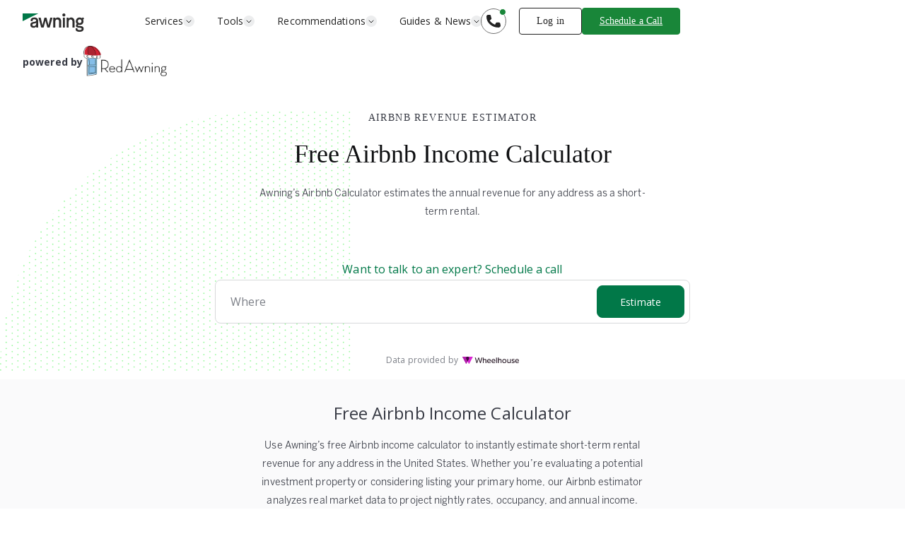

--- FILE ---
content_type: text/html; charset=utf-8
request_url: https://www.google.com/recaptcha/enterprise/anchor?ar=1&k=6LdGZJsoAAAAAIwMJHRwqiAHA6A_6ZP6bTYpbgSX&co=aHR0cHM6Ly9hd25pbmcuY29tOjQ0Mw..&hl=en&v=PoyoqOPhxBO7pBk68S4YbpHZ&size=invisible&badge=inline&anchor-ms=20000&execute-ms=30000&cb=cpkfn6dlu993
body_size: 48663
content:
<!DOCTYPE HTML><html dir="ltr" lang="en"><head><meta http-equiv="Content-Type" content="text/html; charset=UTF-8">
<meta http-equiv="X-UA-Compatible" content="IE=edge">
<title>reCAPTCHA</title>
<style type="text/css">
/* cyrillic-ext */
@font-face {
  font-family: 'Roboto';
  font-style: normal;
  font-weight: 400;
  font-stretch: 100%;
  src: url(//fonts.gstatic.com/s/roboto/v48/KFO7CnqEu92Fr1ME7kSn66aGLdTylUAMa3GUBHMdazTgWw.woff2) format('woff2');
  unicode-range: U+0460-052F, U+1C80-1C8A, U+20B4, U+2DE0-2DFF, U+A640-A69F, U+FE2E-FE2F;
}
/* cyrillic */
@font-face {
  font-family: 'Roboto';
  font-style: normal;
  font-weight: 400;
  font-stretch: 100%;
  src: url(//fonts.gstatic.com/s/roboto/v48/KFO7CnqEu92Fr1ME7kSn66aGLdTylUAMa3iUBHMdazTgWw.woff2) format('woff2');
  unicode-range: U+0301, U+0400-045F, U+0490-0491, U+04B0-04B1, U+2116;
}
/* greek-ext */
@font-face {
  font-family: 'Roboto';
  font-style: normal;
  font-weight: 400;
  font-stretch: 100%;
  src: url(//fonts.gstatic.com/s/roboto/v48/KFO7CnqEu92Fr1ME7kSn66aGLdTylUAMa3CUBHMdazTgWw.woff2) format('woff2');
  unicode-range: U+1F00-1FFF;
}
/* greek */
@font-face {
  font-family: 'Roboto';
  font-style: normal;
  font-weight: 400;
  font-stretch: 100%;
  src: url(//fonts.gstatic.com/s/roboto/v48/KFO7CnqEu92Fr1ME7kSn66aGLdTylUAMa3-UBHMdazTgWw.woff2) format('woff2');
  unicode-range: U+0370-0377, U+037A-037F, U+0384-038A, U+038C, U+038E-03A1, U+03A3-03FF;
}
/* math */
@font-face {
  font-family: 'Roboto';
  font-style: normal;
  font-weight: 400;
  font-stretch: 100%;
  src: url(//fonts.gstatic.com/s/roboto/v48/KFO7CnqEu92Fr1ME7kSn66aGLdTylUAMawCUBHMdazTgWw.woff2) format('woff2');
  unicode-range: U+0302-0303, U+0305, U+0307-0308, U+0310, U+0312, U+0315, U+031A, U+0326-0327, U+032C, U+032F-0330, U+0332-0333, U+0338, U+033A, U+0346, U+034D, U+0391-03A1, U+03A3-03A9, U+03B1-03C9, U+03D1, U+03D5-03D6, U+03F0-03F1, U+03F4-03F5, U+2016-2017, U+2034-2038, U+203C, U+2040, U+2043, U+2047, U+2050, U+2057, U+205F, U+2070-2071, U+2074-208E, U+2090-209C, U+20D0-20DC, U+20E1, U+20E5-20EF, U+2100-2112, U+2114-2115, U+2117-2121, U+2123-214F, U+2190, U+2192, U+2194-21AE, U+21B0-21E5, U+21F1-21F2, U+21F4-2211, U+2213-2214, U+2216-22FF, U+2308-230B, U+2310, U+2319, U+231C-2321, U+2336-237A, U+237C, U+2395, U+239B-23B7, U+23D0, U+23DC-23E1, U+2474-2475, U+25AF, U+25B3, U+25B7, U+25BD, U+25C1, U+25CA, U+25CC, U+25FB, U+266D-266F, U+27C0-27FF, U+2900-2AFF, U+2B0E-2B11, U+2B30-2B4C, U+2BFE, U+3030, U+FF5B, U+FF5D, U+1D400-1D7FF, U+1EE00-1EEFF;
}
/* symbols */
@font-face {
  font-family: 'Roboto';
  font-style: normal;
  font-weight: 400;
  font-stretch: 100%;
  src: url(//fonts.gstatic.com/s/roboto/v48/KFO7CnqEu92Fr1ME7kSn66aGLdTylUAMaxKUBHMdazTgWw.woff2) format('woff2');
  unicode-range: U+0001-000C, U+000E-001F, U+007F-009F, U+20DD-20E0, U+20E2-20E4, U+2150-218F, U+2190, U+2192, U+2194-2199, U+21AF, U+21E6-21F0, U+21F3, U+2218-2219, U+2299, U+22C4-22C6, U+2300-243F, U+2440-244A, U+2460-24FF, U+25A0-27BF, U+2800-28FF, U+2921-2922, U+2981, U+29BF, U+29EB, U+2B00-2BFF, U+4DC0-4DFF, U+FFF9-FFFB, U+10140-1018E, U+10190-1019C, U+101A0, U+101D0-101FD, U+102E0-102FB, U+10E60-10E7E, U+1D2C0-1D2D3, U+1D2E0-1D37F, U+1F000-1F0FF, U+1F100-1F1AD, U+1F1E6-1F1FF, U+1F30D-1F30F, U+1F315, U+1F31C, U+1F31E, U+1F320-1F32C, U+1F336, U+1F378, U+1F37D, U+1F382, U+1F393-1F39F, U+1F3A7-1F3A8, U+1F3AC-1F3AF, U+1F3C2, U+1F3C4-1F3C6, U+1F3CA-1F3CE, U+1F3D4-1F3E0, U+1F3ED, U+1F3F1-1F3F3, U+1F3F5-1F3F7, U+1F408, U+1F415, U+1F41F, U+1F426, U+1F43F, U+1F441-1F442, U+1F444, U+1F446-1F449, U+1F44C-1F44E, U+1F453, U+1F46A, U+1F47D, U+1F4A3, U+1F4B0, U+1F4B3, U+1F4B9, U+1F4BB, U+1F4BF, U+1F4C8-1F4CB, U+1F4D6, U+1F4DA, U+1F4DF, U+1F4E3-1F4E6, U+1F4EA-1F4ED, U+1F4F7, U+1F4F9-1F4FB, U+1F4FD-1F4FE, U+1F503, U+1F507-1F50B, U+1F50D, U+1F512-1F513, U+1F53E-1F54A, U+1F54F-1F5FA, U+1F610, U+1F650-1F67F, U+1F687, U+1F68D, U+1F691, U+1F694, U+1F698, U+1F6AD, U+1F6B2, U+1F6B9-1F6BA, U+1F6BC, U+1F6C6-1F6CF, U+1F6D3-1F6D7, U+1F6E0-1F6EA, U+1F6F0-1F6F3, U+1F6F7-1F6FC, U+1F700-1F7FF, U+1F800-1F80B, U+1F810-1F847, U+1F850-1F859, U+1F860-1F887, U+1F890-1F8AD, U+1F8B0-1F8BB, U+1F8C0-1F8C1, U+1F900-1F90B, U+1F93B, U+1F946, U+1F984, U+1F996, U+1F9E9, U+1FA00-1FA6F, U+1FA70-1FA7C, U+1FA80-1FA89, U+1FA8F-1FAC6, U+1FACE-1FADC, U+1FADF-1FAE9, U+1FAF0-1FAF8, U+1FB00-1FBFF;
}
/* vietnamese */
@font-face {
  font-family: 'Roboto';
  font-style: normal;
  font-weight: 400;
  font-stretch: 100%;
  src: url(//fonts.gstatic.com/s/roboto/v48/KFO7CnqEu92Fr1ME7kSn66aGLdTylUAMa3OUBHMdazTgWw.woff2) format('woff2');
  unicode-range: U+0102-0103, U+0110-0111, U+0128-0129, U+0168-0169, U+01A0-01A1, U+01AF-01B0, U+0300-0301, U+0303-0304, U+0308-0309, U+0323, U+0329, U+1EA0-1EF9, U+20AB;
}
/* latin-ext */
@font-face {
  font-family: 'Roboto';
  font-style: normal;
  font-weight: 400;
  font-stretch: 100%;
  src: url(//fonts.gstatic.com/s/roboto/v48/KFO7CnqEu92Fr1ME7kSn66aGLdTylUAMa3KUBHMdazTgWw.woff2) format('woff2');
  unicode-range: U+0100-02BA, U+02BD-02C5, U+02C7-02CC, U+02CE-02D7, U+02DD-02FF, U+0304, U+0308, U+0329, U+1D00-1DBF, U+1E00-1E9F, U+1EF2-1EFF, U+2020, U+20A0-20AB, U+20AD-20C0, U+2113, U+2C60-2C7F, U+A720-A7FF;
}
/* latin */
@font-face {
  font-family: 'Roboto';
  font-style: normal;
  font-weight: 400;
  font-stretch: 100%;
  src: url(//fonts.gstatic.com/s/roboto/v48/KFO7CnqEu92Fr1ME7kSn66aGLdTylUAMa3yUBHMdazQ.woff2) format('woff2');
  unicode-range: U+0000-00FF, U+0131, U+0152-0153, U+02BB-02BC, U+02C6, U+02DA, U+02DC, U+0304, U+0308, U+0329, U+2000-206F, U+20AC, U+2122, U+2191, U+2193, U+2212, U+2215, U+FEFF, U+FFFD;
}
/* cyrillic-ext */
@font-face {
  font-family: 'Roboto';
  font-style: normal;
  font-weight: 500;
  font-stretch: 100%;
  src: url(//fonts.gstatic.com/s/roboto/v48/KFO7CnqEu92Fr1ME7kSn66aGLdTylUAMa3GUBHMdazTgWw.woff2) format('woff2');
  unicode-range: U+0460-052F, U+1C80-1C8A, U+20B4, U+2DE0-2DFF, U+A640-A69F, U+FE2E-FE2F;
}
/* cyrillic */
@font-face {
  font-family: 'Roboto';
  font-style: normal;
  font-weight: 500;
  font-stretch: 100%;
  src: url(//fonts.gstatic.com/s/roboto/v48/KFO7CnqEu92Fr1ME7kSn66aGLdTylUAMa3iUBHMdazTgWw.woff2) format('woff2');
  unicode-range: U+0301, U+0400-045F, U+0490-0491, U+04B0-04B1, U+2116;
}
/* greek-ext */
@font-face {
  font-family: 'Roboto';
  font-style: normal;
  font-weight: 500;
  font-stretch: 100%;
  src: url(//fonts.gstatic.com/s/roboto/v48/KFO7CnqEu92Fr1ME7kSn66aGLdTylUAMa3CUBHMdazTgWw.woff2) format('woff2');
  unicode-range: U+1F00-1FFF;
}
/* greek */
@font-face {
  font-family: 'Roboto';
  font-style: normal;
  font-weight: 500;
  font-stretch: 100%;
  src: url(//fonts.gstatic.com/s/roboto/v48/KFO7CnqEu92Fr1ME7kSn66aGLdTylUAMa3-UBHMdazTgWw.woff2) format('woff2');
  unicode-range: U+0370-0377, U+037A-037F, U+0384-038A, U+038C, U+038E-03A1, U+03A3-03FF;
}
/* math */
@font-face {
  font-family: 'Roboto';
  font-style: normal;
  font-weight: 500;
  font-stretch: 100%;
  src: url(//fonts.gstatic.com/s/roboto/v48/KFO7CnqEu92Fr1ME7kSn66aGLdTylUAMawCUBHMdazTgWw.woff2) format('woff2');
  unicode-range: U+0302-0303, U+0305, U+0307-0308, U+0310, U+0312, U+0315, U+031A, U+0326-0327, U+032C, U+032F-0330, U+0332-0333, U+0338, U+033A, U+0346, U+034D, U+0391-03A1, U+03A3-03A9, U+03B1-03C9, U+03D1, U+03D5-03D6, U+03F0-03F1, U+03F4-03F5, U+2016-2017, U+2034-2038, U+203C, U+2040, U+2043, U+2047, U+2050, U+2057, U+205F, U+2070-2071, U+2074-208E, U+2090-209C, U+20D0-20DC, U+20E1, U+20E5-20EF, U+2100-2112, U+2114-2115, U+2117-2121, U+2123-214F, U+2190, U+2192, U+2194-21AE, U+21B0-21E5, U+21F1-21F2, U+21F4-2211, U+2213-2214, U+2216-22FF, U+2308-230B, U+2310, U+2319, U+231C-2321, U+2336-237A, U+237C, U+2395, U+239B-23B7, U+23D0, U+23DC-23E1, U+2474-2475, U+25AF, U+25B3, U+25B7, U+25BD, U+25C1, U+25CA, U+25CC, U+25FB, U+266D-266F, U+27C0-27FF, U+2900-2AFF, U+2B0E-2B11, U+2B30-2B4C, U+2BFE, U+3030, U+FF5B, U+FF5D, U+1D400-1D7FF, U+1EE00-1EEFF;
}
/* symbols */
@font-face {
  font-family: 'Roboto';
  font-style: normal;
  font-weight: 500;
  font-stretch: 100%;
  src: url(//fonts.gstatic.com/s/roboto/v48/KFO7CnqEu92Fr1ME7kSn66aGLdTylUAMaxKUBHMdazTgWw.woff2) format('woff2');
  unicode-range: U+0001-000C, U+000E-001F, U+007F-009F, U+20DD-20E0, U+20E2-20E4, U+2150-218F, U+2190, U+2192, U+2194-2199, U+21AF, U+21E6-21F0, U+21F3, U+2218-2219, U+2299, U+22C4-22C6, U+2300-243F, U+2440-244A, U+2460-24FF, U+25A0-27BF, U+2800-28FF, U+2921-2922, U+2981, U+29BF, U+29EB, U+2B00-2BFF, U+4DC0-4DFF, U+FFF9-FFFB, U+10140-1018E, U+10190-1019C, U+101A0, U+101D0-101FD, U+102E0-102FB, U+10E60-10E7E, U+1D2C0-1D2D3, U+1D2E0-1D37F, U+1F000-1F0FF, U+1F100-1F1AD, U+1F1E6-1F1FF, U+1F30D-1F30F, U+1F315, U+1F31C, U+1F31E, U+1F320-1F32C, U+1F336, U+1F378, U+1F37D, U+1F382, U+1F393-1F39F, U+1F3A7-1F3A8, U+1F3AC-1F3AF, U+1F3C2, U+1F3C4-1F3C6, U+1F3CA-1F3CE, U+1F3D4-1F3E0, U+1F3ED, U+1F3F1-1F3F3, U+1F3F5-1F3F7, U+1F408, U+1F415, U+1F41F, U+1F426, U+1F43F, U+1F441-1F442, U+1F444, U+1F446-1F449, U+1F44C-1F44E, U+1F453, U+1F46A, U+1F47D, U+1F4A3, U+1F4B0, U+1F4B3, U+1F4B9, U+1F4BB, U+1F4BF, U+1F4C8-1F4CB, U+1F4D6, U+1F4DA, U+1F4DF, U+1F4E3-1F4E6, U+1F4EA-1F4ED, U+1F4F7, U+1F4F9-1F4FB, U+1F4FD-1F4FE, U+1F503, U+1F507-1F50B, U+1F50D, U+1F512-1F513, U+1F53E-1F54A, U+1F54F-1F5FA, U+1F610, U+1F650-1F67F, U+1F687, U+1F68D, U+1F691, U+1F694, U+1F698, U+1F6AD, U+1F6B2, U+1F6B9-1F6BA, U+1F6BC, U+1F6C6-1F6CF, U+1F6D3-1F6D7, U+1F6E0-1F6EA, U+1F6F0-1F6F3, U+1F6F7-1F6FC, U+1F700-1F7FF, U+1F800-1F80B, U+1F810-1F847, U+1F850-1F859, U+1F860-1F887, U+1F890-1F8AD, U+1F8B0-1F8BB, U+1F8C0-1F8C1, U+1F900-1F90B, U+1F93B, U+1F946, U+1F984, U+1F996, U+1F9E9, U+1FA00-1FA6F, U+1FA70-1FA7C, U+1FA80-1FA89, U+1FA8F-1FAC6, U+1FACE-1FADC, U+1FADF-1FAE9, U+1FAF0-1FAF8, U+1FB00-1FBFF;
}
/* vietnamese */
@font-face {
  font-family: 'Roboto';
  font-style: normal;
  font-weight: 500;
  font-stretch: 100%;
  src: url(//fonts.gstatic.com/s/roboto/v48/KFO7CnqEu92Fr1ME7kSn66aGLdTylUAMa3OUBHMdazTgWw.woff2) format('woff2');
  unicode-range: U+0102-0103, U+0110-0111, U+0128-0129, U+0168-0169, U+01A0-01A1, U+01AF-01B0, U+0300-0301, U+0303-0304, U+0308-0309, U+0323, U+0329, U+1EA0-1EF9, U+20AB;
}
/* latin-ext */
@font-face {
  font-family: 'Roboto';
  font-style: normal;
  font-weight: 500;
  font-stretch: 100%;
  src: url(//fonts.gstatic.com/s/roboto/v48/KFO7CnqEu92Fr1ME7kSn66aGLdTylUAMa3KUBHMdazTgWw.woff2) format('woff2');
  unicode-range: U+0100-02BA, U+02BD-02C5, U+02C7-02CC, U+02CE-02D7, U+02DD-02FF, U+0304, U+0308, U+0329, U+1D00-1DBF, U+1E00-1E9F, U+1EF2-1EFF, U+2020, U+20A0-20AB, U+20AD-20C0, U+2113, U+2C60-2C7F, U+A720-A7FF;
}
/* latin */
@font-face {
  font-family: 'Roboto';
  font-style: normal;
  font-weight: 500;
  font-stretch: 100%;
  src: url(//fonts.gstatic.com/s/roboto/v48/KFO7CnqEu92Fr1ME7kSn66aGLdTylUAMa3yUBHMdazQ.woff2) format('woff2');
  unicode-range: U+0000-00FF, U+0131, U+0152-0153, U+02BB-02BC, U+02C6, U+02DA, U+02DC, U+0304, U+0308, U+0329, U+2000-206F, U+20AC, U+2122, U+2191, U+2193, U+2212, U+2215, U+FEFF, U+FFFD;
}
/* cyrillic-ext */
@font-face {
  font-family: 'Roboto';
  font-style: normal;
  font-weight: 900;
  font-stretch: 100%;
  src: url(//fonts.gstatic.com/s/roboto/v48/KFO7CnqEu92Fr1ME7kSn66aGLdTylUAMa3GUBHMdazTgWw.woff2) format('woff2');
  unicode-range: U+0460-052F, U+1C80-1C8A, U+20B4, U+2DE0-2DFF, U+A640-A69F, U+FE2E-FE2F;
}
/* cyrillic */
@font-face {
  font-family: 'Roboto';
  font-style: normal;
  font-weight: 900;
  font-stretch: 100%;
  src: url(//fonts.gstatic.com/s/roboto/v48/KFO7CnqEu92Fr1ME7kSn66aGLdTylUAMa3iUBHMdazTgWw.woff2) format('woff2');
  unicode-range: U+0301, U+0400-045F, U+0490-0491, U+04B0-04B1, U+2116;
}
/* greek-ext */
@font-face {
  font-family: 'Roboto';
  font-style: normal;
  font-weight: 900;
  font-stretch: 100%;
  src: url(//fonts.gstatic.com/s/roboto/v48/KFO7CnqEu92Fr1ME7kSn66aGLdTylUAMa3CUBHMdazTgWw.woff2) format('woff2');
  unicode-range: U+1F00-1FFF;
}
/* greek */
@font-face {
  font-family: 'Roboto';
  font-style: normal;
  font-weight: 900;
  font-stretch: 100%;
  src: url(//fonts.gstatic.com/s/roboto/v48/KFO7CnqEu92Fr1ME7kSn66aGLdTylUAMa3-UBHMdazTgWw.woff2) format('woff2');
  unicode-range: U+0370-0377, U+037A-037F, U+0384-038A, U+038C, U+038E-03A1, U+03A3-03FF;
}
/* math */
@font-face {
  font-family: 'Roboto';
  font-style: normal;
  font-weight: 900;
  font-stretch: 100%;
  src: url(//fonts.gstatic.com/s/roboto/v48/KFO7CnqEu92Fr1ME7kSn66aGLdTylUAMawCUBHMdazTgWw.woff2) format('woff2');
  unicode-range: U+0302-0303, U+0305, U+0307-0308, U+0310, U+0312, U+0315, U+031A, U+0326-0327, U+032C, U+032F-0330, U+0332-0333, U+0338, U+033A, U+0346, U+034D, U+0391-03A1, U+03A3-03A9, U+03B1-03C9, U+03D1, U+03D5-03D6, U+03F0-03F1, U+03F4-03F5, U+2016-2017, U+2034-2038, U+203C, U+2040, U+2043, U+2047, U+2050, U+2057, U+205F, U+2070-2071, U+2074-208E, U+2090-209C, U+20D0-20DC, U+20E1, U+20E5-20EF, U+2100-2112, U+2114-2115, U+2117-2121, U+2123-214F, U+2190, U+2192, U+2194-21AE, U+21B0-21E5, U+21F1-21F2, U+21F4-2211, U+2213-2214, U+2216-22FF, U+2308-230B, U+2310, U+2319, U+231C-2321, U+2336-237A, U+237C, U+2395, U+239B-23B7, U+23D0, U+23DC-23E1, U+2474-2475, U+25AF, U+25B3, U+25B7, U+25BD, U+25C1, U+25CA, U+25CC, U+25FB, U+266D-266F, U+27C0-27FF, U+2900-2AFF, U+2B0E-2B11, U+2B30-2B4C, U+2BFE, U+3030, U+FF5B, U+FF5D, U+1D400-1D7FF, U+1EE00-1EEFF;
}
/* symbols */
@font-face {
  font-family: 'Roboto';
  font-style: normal;
  font-weight: 900;
  font-stretch: 100%;
  src: url(//fonts.gstatic.com/s/roboto/v48/KFO7CnqEu92Fr1ME7kSn66aGLdTylUAMaxKUBHMdazTgWw.woff2) format('woff2');
  unicode-range: U+0001-000C, U+000E-001F, U+007F-009F, U+20DD-20E0, U+20E2-20E4, U+2150-218F, U+2190, U+2192, U+2194-2199, U+21AF, U+21E6-21F0, U+21F3, U+2218-2219, U+2299, U+22C4-22C6, U+2300-243F, U+2440-244A, U+2460-24FF, U+25A0-27BF, U+2800-28FF, U+2921-2922, U+2981, U+29BF, U+29EB, U+2B00-2BFF, U+4DC0-4DFF, U+FFF9-FFFB, U+10140-1018E, U+10190-1019C, U+101A0, U+101D0-101FD, U+102E0-102FB, U+10E60-10E7E, U+1D2C0-1D2D3, U+1D2E0-1D37F, U+1F000-1F0FF, U+1F100-1F1AD, U+1F1E6-1F1FF, U+1F30D-1F30F, U+1F315, U+1F31C, U+1F31E, U+1F320-1F32C, U+1F336, U+1F378, U+1F37D, U+1F382, U+1F393-1F39F, U+1F3A7-1F3A8, U+1F3AC-1F3AF, U+1F3C2, U+1F3C4-1F3C6, U+1F3CA-1F3CE, U+1F3D4-1F3E0, U+1F3ED, U+1F3F1-1F3F3, U+1F3F5-1F3F7, U+1F408, U+1F415, U+1F41F, U+1F426, U+1F43F, U+1F441-1F442, U+1F444, U+1F446-1F449, U+1F44C-1F44E, U+1F453, U+1F46A, U+1F47D, U+1F4A3, U+1F4B0, U+1F4B3, U+1F4B9, U+1F4BB, U+1F4BF, U+1F4C8-1F4CB, U+1F4D6, U+1F4DA, U+1F4DF, U+1F4E3-1F4E6, U+1F4EA-1F4ED, U+1F4F7, U+1F4F9-1F4FB, U+1F4FD-1F4FE, U+1F503, U+1F507-1F50B, U+1F50D, U+1F512-1F513, U+1F53E-1F54A, U+1F54F-1F5FA, U+1F610, U+1F650-1F67F, U+1F687, U+1F68D, U+1F691, U+1F694, U+1F698, U+1F6AD, U+1F6B2, U+1F6B9-1F6BA, U+1F6BC, U+1F6C6-1F6CF, U+1F6D3-1F6D7, U+1F6E0-1F6EA, U+1F6F0-1F6F3, U+1F6F7-1F6FC, U+1F700-1F7FF, U+1F800-1F80B, U+1F810-1F847, U+1F850-1F859, U+1F860-1F887, U+1F890-1F8AD, U+1F8B0-1F8BB, U+1F8C0-1F8C1, U+1F900-1F90B, U+1F93B, U+1F946, U+1F984, U+1F996, U+1F9E9, U+1FA00-1FA6F, U+1FA70-1FA7C, U+1FA80-1FA89, U+1FA8F-1FAC6, U+1FACE-1FADC, U+1FADF-1FAE9, U+1FAF0-1FAF8, U+1FB00-1FBFF;
}
/* vietnamese */
@font-face {
  font-family: 'Roboto';
  font-style: normal;
  font-weight: 900;
  font-stretch: 100%;
  src: url(//fonts.gstatic.com/s/roboto/v48/KFO7CnqEu92Fr1ME7kSn66aGLdTylUAMa3OUBHMdazTgWw.woff2) format('woff2');
  unicode-range: U+0102-0103, U+0110-0111, U+0128-0129, U+0168-0169, U+01A0-01A1, U+01AF-01B0, U+0300-0301, U+0303-0304, U+0308-0309, U+0323, U+0329, U+1EA0-1EF9, U+20AB;
}
/* latin-ext */
@font-face {
  font-family: 'Roboto';
  font-style: normal;
  font-weight: 900;
  font-stretch: 100%;
  src: url(//fonts.gstatic.com/s/roboto/v48/KFO7CnqEu92Fr1ME7kSn66aGLdTylUAMa3KUBHMdazTgWw.woff2) format('woff2');
  unicode-range: U+0100-02BA, U+02BD-02C5, U+02C7-02CC, U+02CE-02D7, U+02DD-02FF, U+0304, U+0308, U+0329, U+1D00-1DBF, U+1E00-1E9F, U+1EF2-1EFF, U+2020, U+20A0-20AB, U+20AD-20C0, U+2113, U+2C60-2C7F, U+A720-A7FF;
}
/* latin */
@font-face {
  font-family: 'Roboto';
  font-style: normal;
  font-weight: 900;
  font-stretch: 100%;
  src: url(//fonts.gstatic.com/s/roboto/v48/KFO7CnqEu92Fr1ME7kSn66aGLdTylUAMa3yUBHMdazQ.woff2) format('woff2');
  unicode-range: U+0000-00FF, U+0131, U+0152-0153, U+02BB-02BC, U+02C6, U+02DA, U+02DC, U+0304, U+0308, U+0329, U+2000-206F, U+20AC, U+2122, U+2191, U+2193, U+2212, U+2215, U+FEFF, U+FFFD;
}

</style>
<link rel="stylesheet" type="text/css" href="https://www.gstatic.com/recaptcha/releases/PoyoqOPhxBO7pBk68S4YbpHZ/styles__ltr.css">
<script nonce="5aP33gzChVYDCdqFlRYZYQ" type="text/javascript">window['__recaptcha_api'] = 'https://www.google.com/recaptcha/enterprise/';</script>
<script type="text/javascript" src="https://www.gstatic.com/recaptcha/releases/PoyoqOPhxBO7pBk68S4YbpHZ/recaptcha__en.js" nonce="5aP33gzChVYDCdqFlRYZYQ">
      
    </script></head>
<body><div id="rc-anchor-alert" class="rc-anchor-alert">This reCAPTCHA is for testing purposes only. Please report to the site admin if you are seeing this.</div>
<input type="hidden" id="recaptcha-token" value="[base64]">
<script type="text/javascript" nonce="5aP33gzChVYDCdqFlRYZYQ">
      recaptcha.anchor.Main.init("[\x22ainput\x22,[\x22bgdata\x22,\x22\x22,\[base64]/[base64]/[base64]/[base64]/[base64]/[base64]/[base64]/[base64]/[base64]/[base64]\\u003d\x22,\[base64]\\u003d\x22,\x22C8KAw4/Dl3/DvMOww5fDt8O3w6ZKOMOxwowjw4Auwp8NWsOKPcO8w6nDt8Ktw7vDuljCvsO0w77Dt8Kiw69nQnYZwoTCgVTDhcKmfGR2bMOJUwdpw5rDmMO4w6HDqClUwqIow4Jgwr7DpsK+CG0Fw4LDhcOBWcODw4N9JjDCrcOiBDETw6ZWXsK/wo3DhSXCgnvCm8OYEXPDvsOhw6fDtcO8dmLCtMOew4EIWmjCmcKwwqxqwoTCgGl9UHfDkgbCoMObei7Cl8KKDU9kMsONLcKZK8OLwrEYw7zCqBxpKMKADcOsD8KkD8O5VR7CgFXCrmnDtcKQLsOtOcKpw7RCXsKSe8O7wqY/wowABUobbcO/aT7Cr8K+wqTDqsK1w4rCpMOlAsKCcsOCe8OfJ8OCwqhKwoLCmhvCmnl5UU/CsMKGakHDuCI8cnzDgmcFwpUcOcKxTkDCkBB6wrElwpbCpBHDrcObw6h2w7k/w4ANXSTDr8OGwr19RUhSwp7CsTjCncOLMMOlW8OFwoLCgB16BwNcZCnChlPDnDjDpmnDhkw9UhwhZMKPFSPCikbCs3PDsMKdw5nDtMOxFcKlwqAYHsOGKMOVwqnCrnjChxhRIsKIwoQaHHVDUn4CB8OVXmTDpcO1w4c3w799wqRPLC/[base64]/[base64]/GlN+DsKlwoJYDQliCcKbZE7CqWTDqCpyU0bDvikuw5Jtwq8fOgIAZkXDksOywo5zdsOoGi5XJMKBeXxPwp0xwofDgExPRGbDvhPDn8KNMMKCwqfCoF1EecOMwopobsKNDybDhXgjPnYGAl/CsMOLw7vDg8KawprDmMOJRcKUU3AFw7TCrWtVwp8Ke8Kha1fCqcKowp/CpcOMw5DDvMOtBsKLD8OPw5bChSfCnMKiw6tcQ0pwwo7Du8OgbMOZNMK+AMK/wocFDE4laR5MaVTDogHDuH/[base64]/CocKZLMKCw4Eww6vDmMOew5hPFsOJAMK8wrDCnR1zOy/DtBbDsVrDt8KpVMOJdBEpw5ZcIVPCrsOeKcKNw6QAwp8gw5w2woXDvcKnwr7DpWE6F2rDh8OFwrPDr8ORwoLCtzUmwp8Kw5nDl0bDnsOsVcKQw4DDisKEU8KzWHU8U8O8wq/DnRHDrsOpG8KRwpNfwrgOw7zDiMOlw7nDklHDhcK/KMKcwrLDv8KqfsObwrsbwqY8wrFfLMO6w51ywqolMXTCqWHCpsOGU8OMwoXCskbChlVvLGvCvMOXw67Dn8KNw7zCscOvw5jCsRnCu1Unw5ROw4/Cr8KEwrrDu8OcwpnCiArDtsOmKlBXNSpEwrXDoj3DlcKUXMOJAMKhw7LCm8OoGMKGw7/CglrDqsONb8O2Gz3Dp184wpxywpddVMOuwrzClxclw49/[base64]/[base64]/CmMOawqV1NX/DqcKAw6wxZMKQw7AFwpQrw53CpkTCrkVJwqDDpsOHw45Mw5kzLMKER8KWw6fCtQ7DnFTDsSrCnMKuVsKuNsKaKcKMbcOnw4Ntw4bDusKtw6jCuMKFw6LDs8OTEBUlw7lcLMObKAzDssKdSHzDvWcdVsKAFMKEUcKow4J+w7IQw4dbw59OG10ieDbCtU0xwp3Do8KXdy/DkSDDqcObwop/wqrDlk3DgcOaEMKWJzwJG8KTSMKmMRfDm0/[base64]/CrMOkaVLCpAdEwpsiBMO3w4fDq2HChMKyZiXDpMKaVyPDmMKwbFbCnDXCtnMEasKPw6F9w5LDgDXCjsKIwq/DocOCQcODwqh0wq/DoMOJwr52wqTCpsKLS8O8w5MedcOJUitkw7XCtMKJwoELT1nDrGjDtHE6VHxxw5/CncK/wonCiMOtRsKqwobDv2YDHMKvwpxPwoTDnsKUJRbCo8KHw5DCoCsYwrXDmkhxwocWJ8Khw4Q8BcOaRsOKLcOQfMKUw4DDkSnCksOnTk1OP1DDg8O/[base64]/Chi7CgcOcw6wrwqvDkmHCi8KCSsOINnnDjcKNWMKfdMOTwpsqwqlOw7c4PWLCpULDmTPCiMO+UnFjKDfClDUkwqx/TQXCusKLawMBaMKpw59jw43CuWrDmsKlw4tZw7PDj8KqwpRMS8O3w5Vkw4zDn8OUdlDCsQXDkMOywplgUE3Cq8OuPQLDvcOjSsKPTCdTasKOwp/DvsKXGUDDlsOWwrsBa2fDlMOHAivCnsK/dELDmcKlwol3wrHCjkLDmwMGw6x6OcO4wrhNw5xqL8OYfVFWM3Q6VsOQQ2EcbsO1w4MISWHDmFvCiisqeQk0w67CmsKlZcKfw5p8PMKdwrUkWxbCjlTCnGxUwrpHwqfCsxPCp8KLw7zCnCPDuErCvRcUJMOxXMKfwpUCbVbDvcKyHMKSwoHCtD8vw4/DhsKZICt2wrh5TMKywoRvwo3DojTDni/CnULDqCwEw7dHDxnDuGrDrsK+wpxpKgLDg8KBeD0dwr/[base64]/JsOiZTbCgH7CscORwotMwpMEwpcXw77DmsOLw5PCunXDtU/Dl8OYdMKOPhEhbEjDhxDDgMKkEn1IaT5KKlTClWhSdm8kw6HCocK7B8KBAgE3w6PDn1XDnyzCjcO1w6vCnTAzb8Omwp8WTsKPY1fChUzChMKRwqdhwp/Dom/CgsKNTFcnw5PDu8O5b8OjMcOMwrnDn2HCmW8TUW7Cv8OHw6rDv8KOMnHDk8Oowp3CshltR2vDqsK9QcKcJy3Di8OpHcOBGHTDpsOuAcKFTjfDpcKcacKBw7kuw69Qwo7CqsOuKsKxw5A5w6RxXEnCuMOTd8KYwrLClsO8wo1Lw6HCpMONVhUfwr7DrcOawoEOw4/DkMKtwpgHwqzCriDCoCNtNDlGw58HwrfCqnXCgx/[base64]/[base64]/w5TCjW8vTAAawpDClFUEwrdBNMOkeMOSbEp8wqfDs8KdWxleOg7Cq8OcGgjCmsOIKjhCYl4Jw7l3d37DlcKYOsKpwpx5wqjDvsOBZ1XChWJ7dXJTI8KgwrzDllbCq8O/w4E5VFN9woJpMMKob8O/wo1uQVZIQMKBwrIVF3V+MBTDvhzDosOUOsONw7sww756FcOQw4Y1CcOYwoUARBLDl8K7b8Ovw4LDi8OKwonCjSrCqcOOw5BiXsOAVsOeag/CgDPDgsKzN1HDvsKLOMKLBnvDgsOPBB4ww4jDm8KCJcOZHnTCuDzDtsKVwpXDgxklfWh/wqQmwroOw7DCv17Cp8Kyw6HDmRYqLwE3wrtaDQUSfSrCksOzF8K0HkcwQyPDpsOQZV/DtcKNU0zDhsO2IcKzwqsawrlAdjvCvsKqwpPCksOTwqPDgMKww7XChsOwwoPCmMOEasOOYwLDpGzCksOCZcOnwrAPfShNLwfDkSMTXmvCrzMAw61iU0lVNcOewozDocOhwpLChGvDpl/ChXt6ScOMecKqw5pJPWHCplhew5lywp3CrD91w7vCizHDoVkuQj7DhTDDjTRawoYub8KdLsKCC2nDicOlwrjCrcKiwonDgcOUB8KfQMOZwrM9w47Dp8KJw5Euwr7DncK/MFfCk08vwoHDmSHCoU3CtcO3wrZrwpLDoXLCiFobd8OIw6fDhcOINhvDjcOAwrszwovCjjnCtMKHdMOJwoDDtMKawrcXIsOLPcOGw5HDnh/Ct8OUwq3CglXDm3ImJ8O5W8K8QcK9w4oYwoXDpw8RT8O0w6HCimk4M8OswoTDocKaDsKYw5rDvsOgw7tyIFt5wpFNLMKVw4TCuDE1wrLClGXClAfCvMKawpIMdcKQwrxQND1iw5/DjFViVHc/Y8KUG8OzKRXClVLDpigWXTZXw67CtiNKNcKlD8K2cR7DkQl9bMKpw7VmYMK1wqNweMKwwrHDiUghWE1HIjhHPcKsw6rCsMKge8Ovw5xYw4bDvyLCgXIOw6HCgHTDjcKrw50mw7LDpBbDphF5wqsawrfDkCJ3w4c+w7HCnH/DtwtYMiR6cT0zwqzDl8OJM8K7fWM8YcOYwp/Di8OHw63CscKDwoshOXnDojwCw60pR8OPwofDpEzDmcKcw6gOw5TCr8O0eB3Co8KQw4PDoiMESG/DjsOLwrx/[base64]/DpMKFwoRDaMO5w45qbsKDw6kAwqUEK8KAQzjDomHCrcO/YyoXwosrFQPDhjBQwrHDjsOVT8KyH8OCIMKAwpHCtcOdwr0GwoZLYV/Dh0RhZF1gw4U8fcKuwo0pwpfDrhREe8OpM3hkGsOpwp/DmDtgwp1tBVPDrjbCvy/[base64]/[base64]/Cm8K5wotCfRJhwoo7NUTDoj/[base64]/wrTCpcOzw5LDnMO6PsOfHg0lwp9jI0zDt8O9wpJRwp/DpFXDtzTDksKMKcK+w68nw7ELa1LCpRzDoCdqLBTCnELCpcKECSrCjlBsw7LDgMOUw5jCjDZ8wr9EUxLCuzEEw5jDt8OkX8OUWQJuNE/ClHjCrcOvw7rCksOMwqnDoMKMwpRiw43DocOOGB1hwqEUw6fDpHrDiMOgwpEhTcORw65yKcK5w7kSw4wLI3nDjcKnH8OnX8O7w6TDrMOYwostZVEDwrXCv2dGQmLCgsOoJwkywr/DqcKFwoYwY8OQNEVnE8KPDsOjwqHChcK/HMKBworDqsKyZ8KrPcOzZAVqw4IvSRQ3eMOKJ3pxewLCtMOkw4MqaHZbIsKow5rCozEcaDh7BsKSw73Dh8Oxw63DuMKfCMOgw63DoMKXSlrCjsODw6jCtcKNwo1MU8OIwpnCpk3DpSLDnsOwwqrDgHvDhVkeJ3Y/w4EbcsOsBcKgw61Iw6ATwpnDlMOBw74Dw5LDik8rw7BIcsKyIGjDlQZqwrtEwq5pFETDmC9lwp4/RcOfwqgrP8O3wpolw5h9V8KEW1AaGsKRAsK+S0Yxw7ZwZmHDhcOKCsK/w4XDsC/[base64]/AhMyQcKIF8O2bMKnMcOsChAqI0QyZ8KJOxs3RiLDpAxJwp5DSyVbW8K3aXrCpxF3w61swr5xL3BPw67Ck8KvRkxdwpd0w78yw5fDux/DhFTDqsKgVgTClUfCh8OgB8KIw4kOOsKFCxzCnsK8w7LDnAHDmmLDsSAyw6DCkAHDjsOvesOJcBN9A1nCicKSwrhIw5B/[base64]/DmMKOwr/CmiTCtcOVGTvDmEzCtjTDngXCocKdHcOCPcKRwpbCnsKyPB7ClMOIwqMeSH/DlsO/[base64]/ClDx1ScOiw5zDp8O/wqcnwpTDpVLCl8OcG8KOGlhrL0DCmMKxw4LDt8Ofw5jDsBrDpjMKwp9FAcOiwpnDpDPCm8KSYMKefhrDsMOGYGtWwrzDrsKNYU/[base64]/DjcKywoXDqyt1ZMKbcTLDsFnDpsKvOlpjwoVQHcKowpzDglMoLU5pw4jCoy7DkcKIwovCvjjCmcOnOTXDpFo9w7VHw7rChk/DqMOWwo3ChsKNc2kPUMOuVF5tw4rDucOFezgJwrhKwrTDuMK7OFAfCsKVwpkjf8OcHDd+wp/Du8OBwoUwV8OrPMOFwpIkw7IeQ8O/[base64]/DjHQ6wpwgw7vCuUTDsQBUw4DCkDfDmAAXIMKwETvCnF9oEMK8F3UYBsKtF8KBQDjCjh3DkMO4REF6w5pVwrgVO8Klw7DCjMKlYH7DisO3wrYGw70Jw5t7HzLCgcO4wrw7wr/DsSnChRrCvcO/EcKNYwZCcBxSw4bDvT91w63Cr8KEwpjDh2BTJWPCu8O9QcKqwohCH0IvQ8K0GMOmLAJdeVjDs8Ona3Rkwoxow6x4IcOTwo/DlsOfB8Ksw7QgY8OswpnCiT7DnStnCnJXGMOzw7YNw4d3Yw89w7zDvnnCvcO5M8KeBz3CiMKdwo8Bw4gId8OOKi7Ds3fCmsO5wqUPb8KcfXcqw57DsMOaw5VPw5LDgcKnS8OLMQ52w45gfHVnwpgowp/DjgTDijTCnsKcwqfCocK3eCnDp8KPU2JRw57CqisvwqAUaBZqwpTDtcOyw6zDqcKZfcKzwrDCm8OZBMOlScO3PsORwrMSQMOqNMOBA8OOQHnDrH7Cp1DCksOuIiHDv8K3W3vDlcO3ScKVQcKsR8O8w5jDvWjCu8OswqpJMMKKXMKCO35cJcOEw6HDrMOjw45dwp/CqmTCusOWYxnDucK5JG1MwofDr8K+wogiwoXCghzCisO9w6Fmwr/DrsKSMcOdwow3YBhWDX/CnMO2AsKUwovClk7Dr8Kywr/ClcK7wr7DpSsEEGPCsAzDuC4dABIcwqcXWsOADhNKwoDCrTXCtwjCncKxB8Otwo8+X8KCwpXCunrDjRIsw47CucKhVHsnwoLCjH4xJcKIBi7Dh8KnPcOKwoNZwooEwp84w47DtCXCosK4w6wGw6jCpMKaw7J5WB/CoyDChcOnw5FYw7bCq0LCnMOVwpTCmzFaQMK3woF6w7I0wqFBS2bDllBdSCLClcO5wqfCl2dEwr87w5UzwqPCtcO4bsOJL33DmcOXw6HDkMOxPsKlWRvDhw5nYMOtAytGw5/DsHfDosKdwro8DhAsw5IPw6DCssO8wr3DlcKJw5szBsO4w6tCwq/[base64]/[base64]/Dg0EJw4rDqTt/TcONEcO/w5fCqUJCwofDkjMvIF7CmTESw7sYw6bDtxdGwrcsBCrCkMKgwp/Cl3rDkcOKwrcNScO5TMK6bisJwqPDiwvCk8KafT1kZBRleBTDnh06Tw8qw684CjksIsOXwqgjwpLDg8Oaw7rClcOBI3gZwo/CusO5NkN5w7rDvkcbWsOQBl10GmnCqsKJw53Cl8KDQcO0LVglwpRGXjTCvcOvC0PCq8OSJsKCSTDCjsKCJT8rGsOdPU3CncOyOcKawpjCoX8NwpzDihk+PcO/LcK/eXIFwonDuC51w4wAJTYzP3gOD8KPYUN+w5gNw7TCsysUcxbCnRjCkMK3V38Uw4JTwqplLcODIkhEw7PDvsK2w5kCw77Dun/DrsOtAAgVVjQ1w74nQ8Kfw47Cigs1w5DCjTEWVgHDmsOzw4zCjMOuwpsyw7bCnRpVwqzDv8OnOMKdw50bwrTDuHDDv8OEMHhpQ8Knw4YmE0c3w7YuAxwAPMOoKMO7w7/DosK2EVYFYDEVPsONw5piwrI5PxPCqFMPw6nDijMRw6xIwrPCg0oKUUPCqsOmwoZaaMO+wrTDuVbDrMKkwobCvcKlG8OIw6fCnR80wqxJBMOvw6/DhsOOQ2Epw6HDoVTDiMOeIBXDtMOFwqfDmcODwqfDoxfDhcKCw4zDn28BRUkNUR4yI8KFAGRORj9mCi7CvDjDgVxWw7DDgRRlA8O9w4cswrnCmhjChy3CvMK+w7NPcEx/QsOpFwHCjMOxXwXChsORwoxswpINR8O+w5RkAsKtTjgiHsO2wqDCqxNcw73DmA/[base64]/CoAU1w6dqwpHDnmJPRcK/KMKsQMOHVMOdw7QFKcOgWTTCqsKyacOhw6lcLR/DuMOhwrjDpDfDhysoZCQvAlsGwoDDgmzDnD7Dj8OXAUDDrwHDu0fCh03CjMKEwp0sw48GdGMGwqzDhUozw4XDm8OGwoPDnXwlw4PDtS0tXVZJw41qRMKLw6nCoHHDuknDncOgwrZdwqtGYMONw4PCniMyw6p5JVgYwophAg8kbE54woFKc8KvD8KLKSwPecKLZSDDrU/CjjLDn8K2wqrCqcKBwrpLwrILRcOWecOzGyIHwptRwqRVCg/DrcOkc3V+wpDDs2TCsirChGbCsBHDicOMw4FzwpxQw7xwahrCqn3CmDnDkcOjTw86XsO1WWUcTGTDv2cDNiDCk1tSA8O3w58yBCBKbTDDo8KQG0V/[base64]/DmV/Cs8OdT8OFQ8OHV2plw5ogAMK6FMOVF8KTw7XDqCPDhMKnw48SAcOfOk7DmmhPwpEfWcK4KAB7N8OwwrZFD27ChWbCj1jCnw7Cl08awqgVw5nDrR3CkQEAwqBvwp/CmRvDu8Ojcm7Dn1XCtcKdw6fDjsKQLjjDhsOjw71+woTDucO4worDimFUaitZw5sRw4QkDlDCjABQwrfCn8O5MWkiD8Klw7vCnSRsw6dkWcOmw4kKaEzDr1fDvMOAF8KOdUlTDMK0wqAywp/CgAhxKmUaHRNuwqrDqQkjw5gywqdGPF7DqcO0wovCsg5ERsK3NcK9wrNrD11lw60nE8K6JsOuRWcSHQ3DkcOzwr/CnMKcZ8Kmw6jCjTEQwrjDosKWG8KVwpBrwrfDpBsawr7CvsOZSMO0PsKLwq/DtMKjS8OswpZtw6jDrcKVQTAFw7DCsWViw6R8GWpPwpTDpCnCsGbDmsOQdyrCiMOHMmtBejkOwpcCDjQTR8K5dlVNHXA4LgxKHcOGFMOTA8KFPMKawrQtPsOuBMOqdh/Dj8OEWDHCmCnDp8O1WMOtFUdcTMKATFTCicOYSsOQw5xpTsOgbErClEAwYcKwwoHDsXXDucKKDyImXBfCixF3w5UTV8Krw6/CuBVswp0WwpvCjgTCkwnClB3DrsOCwpwKCsK+McK4w6xaw43Dvg3DisKVw5zCscO+C8KVesOqDj4rwpLCujzDhDPDk1Jaw49lwrvCmcOfw48BTMKLD8KIw4XDrMKZJcKkwqLCvgbCmE/CiWLCnVIswoJ/R8OZwq5WT1d3wr3DuEg8fwDDg3PCtcOBf1JWw7LCojjChU82w5MEwqzCksOewrJ5f8KgKcKUX8OdwrsQwqnCn0AfGMKsEMKcw5vDhcKgwo/DpMKjQMK1w4LCmsKSw5LCqcKsw70iwqV8Qgc5O8K3w7/[base64]/Ch0/DulpQw63DrcOgYT/Cm8OLIMOZKxVnaxvDm1Vfw70BwrvDuS7DvzEiwqzDn8K1MsOfEcO0w4fDkMOhw7cvMsOMNsO0D3PCsR/Dv00tDBXChcONwrgMd159w6HDplE3bibCnwgEN8K0BQlbw4XCuXXCukcvwrx3wrJJEjLDmMKEHVcQVgNkwqHDvA1tw4zCisKGBA/CmcKgw4nDi0PDqmnCvcKawprCoMOLw4w3bMOmw4rCpkXCoUDCq37CtH5EwpdwwrLDgxfDjAUUKMKoWsKYwrtiw79rFCbCti9CwpxeI8KlNxFsw7Ynwqd/wp57w7rDpMOZw4PDpcKgwqwsw59Zw43Dj8K1eB/[base64]/CpkfDmS7DrmPDqsKEB8KjLsOOLlzDtSXCuTzDjsOawp3Cn8Kcw6MtdsOiw6hMPQDDqU/Ci2TCjgnDrAowUUjDj8OOw4nDksKSwoDCvGh1RnnCt117c8Kbw7nCrsKlwqPCrRzDjTgDSlYmGXB5fnrDgArCtcKKwoTCrsKAKcOQwpDDjcO/[base64]/wp5pw70DZXLDplhJw4F4wrMqwq1fwpZ9w4lKUk/[base64]/CslxGwpdjfsO0fCoxMcKbwpPCk1nCnQVYw5vCoFXCncK7w6fDrC7Cl8OEwoTDtcK9ZsOTDhrCh8OIMcKdOgFHdG1rbCfDiWFNw5bClFvDhlXCsMOBCcK0cW8kB3DDkMOIw7slADrCpsOFwqjDjsKDw7ghPsKbw4xLQcKCNcOZRMOSw5jDt8KsD1/[base64]/Dv8Oiw7wlw6bDsGjCsTVXPMKPwonDkjldB3DCn0AZBMKuPMKGFsKYC37CowoUwoXCpMO5UG7Cm2wQRMOiecK7wrFMEljDticXwrbCjxwHwq/[base64]/w6jDkzcaw6wVwobCiwPChzLCog3DicO1F8KAw717wookw7cAEcKuwqrCvlUjX8OHfE7CkFPDqMOgbkLDiTlCFnApU8OUKBkiw5AIw6HDjykRw5/Ds8ODw6TCgAJgEMK2wonCicOKwo1Tw7sOVUFtMAbCq1rDoSvDuSHCgcKaH8Kxw4/DuC3ComIYw5I7G8KdN1XDqsKvw7zClcK8JcKTXUN/[base64]/[base64]/[base64]/[base64]/DtcKOYcObZMOvASbCvXvDpFXCj14PwqHDo8O2w7crwpjCpMKOLsOhwqRew4/CisKuw53DgMKHwobDhgjCiDbDuVhFNsK2HcOYMCltwox0wqhPwr3DqcO2L07Dll1OOsKOJgHDpU40K8Kcwo/CtsOkwp7CmcOGDFzDl8Kaw44awpHDgl7Dqjkawr3DkVEawoLCqsOcd8KVwr/DkMKaMxQ/wrLCgBNjFMOaw4o8TcOFw4kHXH9resOmXcKrTGHDugUowol6w6nDgsK6wrUqSsOjwpzCrcOBwoHDmGrCoURDwozCiMK0wrzDg8OEaMK8woEoLH0Se8Oiw6fDoREDY0vCgsOybytBwqbDjk1lw7FEFMKmC8KDPMOvYhcVEsOqw6bCo24ww7BPKcO+wqBOQ3rCtsKlwp/CkcOaPMOebGHCnBh9woxnw4oSM03Ch8O2I8Opw4cGWcOvS2PCrcO6w6TCrAw4w7h/BcOKwq1Pd8OqWU9Yw6EtwpbCjMOEw4NNwr8zw5cjWm3CoMK6w4vCgMKzwqIXPcKkw5rDtmg7wrPDg8O0worDuEoaB8Kmwo8IKBFREcOAw6/DnsKLwpRiRyp4w6cww6fCuwfCqTF/V8Otw4DCpy7CssKIe8OSQMOsw4tiwpxmACcGwoPCsFHClMO2CMO5w5Mhw5NpH8OswrJewrvCiT9QEkVQZmwbw5VFXsOqw6tKw7fDp8ORw5cWw4LCp0nCicKBw5vDgDrDiyNjw4syaFXDqkdIw7nCrBDCijfCgMOpwrrCu8KqUcKEwpJDwr8iVyMoW293wpJ0w6/[base64]/[base64]/DicOywrNqwrpaekxlMsOiwrEADcO8ERHDmMK3KxLCiz8dfTtYMw/CrcKXwokgEy3CnMKMfhjDpiDChMKSw7tVKsO3wprCh8KNcsOxPFrDr8K8wpwIw4fCucKxw5PDjH7Cu1cPw6Emwpobw6XCm8KcwrfCu8OZFcO4IMOrwqh+wrLDusO1wqAUwr3DvwdIEsOEJcOITgrDqsKoFCHCjcOuwpUhw6pVw6YaHsO1RMK+w6Iaw5XCoG3DvsKtwo/[base64]/DjsKcZ8K4woYMw7IcYkkKwpcVw47CucO3VsOew4s0woYYOMKBwp3CqMOsw7MmCcKTw4N0wrjClXrChMOPwofCo8KRw45iNMKiacOOwrPDlF/[base64]/Dn8O4TGBEEjZZwrd2Oh5kJsKUw5BGRglmw69Pw6LCuSDDpklKwqtfbCjCh8OswqoXMsOKwowhwpzDh3/[base64]/DscKzIMKqSsKjwqzCvkPDsFRnwqTCusKGCcOHVMObcsOnU8OsC8KYAMOwcjBAc8OlIhlBBUYtwo06MsOVw7vCksOOwr/[base64]/dBwpw4lkw6RbdFYPw7bDnXLCsMO0bnbDqm7Ci2PDnMKDG38MPU03wrHCtMOkMsKZwr/CnsKBL8KrZMOPTRLCl8OvCETChcOiECtMw700YC8KwrV3w58+I8Kswp8Mw6nDjsOnwoc4HhPCoVZwH3PDuUbDvcKGw43DhcOKd8OLwpzDkHxDw7RcQ8K6w6l+J3/CpMKWW8KlwqsEw5l7QX4fE8Oiw4vDrsOxdMKBCMO8w67ClDoRw4LCvMKGO8KzbTjDgHAAwpzDj8K4wozDv8K+w6VuLsOxw548GMKQSkU2wo/CsiM2eAUmJBjCm0zCowU3WzXCjMKnwqVCd8OoLQ5Iw6dScMOYwqlmw5HCjgYyW8Odw4NJcsKQwow+b2ZSw5cSwoI6wrbDuMKow5LDni9/w5dfw7PDhwEVVsOVwpstR8K0J3jCszDDtHcze8KCYG/ClRFKHsK3OMKbw4TCqgfCuEQtwqUEwrt6w4FIw6/[base64]/CryMXFsKKTcK3V2/[base64]/DjsKJAAfDgWHDu8KhI34mwq/Ch8Kiw6/CscOjw6bCqEEjw6zCgx/Co8OmBl5oXwA0wrfDjcK1wpbChsKfw4kycA5kUEQTwq3CnkrDr1LCpcO/[base64]/[base64]/CmjYxY8KXw6pRwpvDtcO5w4bCrwwkCEXDvsKUwp58w5bCiy18R8O/BMOcw7pTw6klegvDpcO/wrfDryFlw4DCoV5zw4nDgFBiwoTCnUMTwrV9LT/DrADCmMKXwpTDmsOHw6lHw4DDmsKIdwrCpsKRZMK+w4lwwrkowp7CmTU1w6MhwqDDlnNUw7bCpMKqwrxvYn3CqlABwpXChF/DqWvCtMOwJsKdesO8wozCrMKhworCl8KGOsKfwpnDrcKRw7Zqw7tAYwMlEXY0XsO6VSbDosK6d8Klw4pYCANrwq1TC8O7EsKYZsOyw51swoZ2OsOvwrBlN8Klw50mw4hoecKnHMOKJcO1V0RIwr/Dr1TDgMKfw7PDr8KCVsK3ZjQIJH0QcnxzwoAaAlHDo8O4wrMrHh0Iw5h1IErCjcOXw4PDv0XDpcOlOMOYfMKfw5kUTsKXXCM/NVsJfmzDlCjDisOzTMKvw5HDrMKEQV7DvcO9XQHCrcKZbyJ9GsKUb8OXwpvDlxTDmsKuw63DscOAwr/DjXUcCCl6w5IwIRjCjsKawpc0wpQBw6gdw6jDnsK5E3wTw4JAwqvCmGLDpcKAEsOxCMKnwqjCnsKqMEUnwpE5fFwbH8Khw7/CsVbDmcK4wq1/ScKKCAJnw7fDtVzDgh/[base64]/[base64]/[base64]/CsAdNXsOzOsKIZCXDj2zCr0c1VsO1MMK9wpbCuEgnw4DCrcKQw7ZxHi/[base64]/[base64]/DsMOxwovCr0XDocKnED/[base64]/wqDCrxd5w7HDv8KuJsOyPzbCsxvCqVp/w5trwo4AVsOdfEIqwrnCm8O3w4LDq8O2w5XChMOxK8KoO8OcwpLClcOCwqPDucKOdcKHwpdIw5xzWMOtwqnCtMO+w5rCrMKJw7bCv1J1wq/CtmNVEybCtQrCoQIPwqLCqsO2W8Oxw6XDi8KTw7QqX0vDkjDCv8K1wp3CqDMSwrYrUsOrw7XCksOww4XCgMKrDcObQsKQwoXDjcKuw6XCgh/CjWIHw4jChB/CrA9gw5nCok1uwpzDjxo3wrDCmz3DrTHDt8OLH8OMP8KVUMKaw60fwovDjWrCksOyw58Jw4ECPQcSwrFUEXctw684wpdtw48zw57ChcK3bMOYwo7Ch8KtBMOdCFBeLMKODTTDuXnDqD7Dn8KAA8O2TcOHwpcUw4/CnE/[base64]/[base64]/DmMOuEXDDh8KLwrhWw407K3TCngg5w6LDscKyw63DrMKXw7dzB3BdCR4tWwXDpcKrUWYjw4vCoBzDmnkywopNwrk2wpPCo8KtwoYKwqjCqsKhwpfDsBvDpD3DqGsVwqZ8eUPCuMOUw5TCjsKRw4jDgcORcsK/IMOCw4TDomTCnMKzw4B+woLDmCRgw7fDisOhBmcnw7/CvyDDg1zCvMOHw77CiiQ7wqlSwp7Co8O6PMKYR8OLZTprCSYVVMKxwo9aw5oue0IaZsOWIHc1fj3CpwogUcOkDEgmAcKoMH7CmHHCniIGw4tjw7fCqMOiw7Ffw6HDrSINJx16wrLDp8Oxw6LDuFzDii/CjMODwqhEwrrDgA5Mw6LCjAzDqcKMw7DDuG4kwpgGw5N4w5rDnHPDpWPDkFvDicK4KBfDicKYwoLDt10ywpM0fMKfwpJRfMKhW8OVw7vDg8OHAxTDhcKGw7Zdw7Ykw7rCjz14IGLCs8O9wqjCgzFuFMOXwqvCoMOGOz3DvcK0w6VSUcKvw58VF8Kmw7c3BsKzcT/[base64]/[base64]/CiShJw7/DmMK6KcKLQcOdwrHDo1RNwofClQ/DncOkwqHCvsK4IMKtOgoLw5/ChXtRwrVNwq5IPklGdV3DncOrwqQRFzdUw7jCtQ/DkSbDiBgjbnZHNi1Rwo5rwpTDqcO5wqvCqsKYecOQw4gdwqQhwr8+wq7DgsOfw4zDvMKkb8KqIysbdG9WccOrw4ZCw6YRwowiw6DCljI/al9UasK2DsKrUXfCtMObf1Bfwo7CucOpwrLCt0fDoETCmsOHwoTCvMKQw60wwpTDkcOUw7TCqwtyPsOOwo/DqMKtw7IpZsOQwpnCncKDwqw7EcK+LH3CtgwPw73CmcKCOW/Diwtgw45JKwwTf0nCmsO6fXAUw4lVw4AuQDIOb0cKwpvDtcKOwpIswpABPU0mJMKqfxApH8KFwqXCo8KfF8O4ZcO8w7fCqsKLI8KYQcKew6dIwrx6wovDnsKhw6s8wpB/w5nDlcKHHsOfRsKfUjnDi8KRwrEoCkPDsMOBHm7DkjvDqGLCrH0OcCjCjArDmzRqKUlpZcOpRsO8w6xPF2rCjQVvFcKSXSd8wosiw6zCsMKAAMK8wrjCsMKPwqBPw7ZVE8KkBVnCosOca8Oxw7XDgTfCt8KmwrUkWMKsDxrCvcK3fEt/CcOfw6PChgXDsMO7FF8BwoLDp23ChsO6wonDjcOOUlHDo8K8wqXCr17CgHkKw4/DvcKLwoIgw7RQwq7DucKGwpXDs1rDqcKcwofDkXpWwrdpw6Ysw4fDrMKKbcKVw5cmDMOJV8KScBDCh8KOwoQmw73Clx/Ctzd4ei3Ci18twr3DljcrLXTCuiLCiMKQZMKRwqtJewzDocK6BHMmw7bCuMORw5TCoMKJIMORwpoGGBTCscOfTEEkwqXCiEzDlsKfw4zCuT/[base64]/DgmxpejEJK8OOw7JVwoXCvUPDpsKVVMOvRMOBG2VZw4IaUghRA1pRwpx2w5nDvsKseMKMwrLCkhzCrcOAJ8KNw5N/w7Bew6s0Vx94QCXCoxVOJ8O3wqp8MG/DgcOhZRxfwrdSEsO7AsO7NCUKw4UhcMO5w4nCmsKvZBHCisOaPH86wosIWidCesKDwrDCpGhsMMOOw5jCmsKYwrnDlhvCl8ODw7nDsMOVWcOOwqbCrcOfHsKBw6/Dn8Ouw58eTMOowrwMw6HCnTJAwpIjw4sNwpcCRg7CkzJUw7EzX8OAcsKcZsKLw7d8NsKCRMKYw6HCjsOFZcK+w6jCuU4afz/CjlXDqRnDisKxwpxLwqUKwqE+D8KZwoJKw5RjTEnCrMOUwpvDuMOrwr/DmMKYwqPDn2XDnMO2w49JwrEHw6DDkBHCpg3CjXxRNcO4w5Nyw5jDlRjDuG/CkSItHX7DkUjDj2cPw7UieFvCkMOXwqzDqsO1wrtPEsK/HcOqIcKAcMK9woggw78zEMO3wpoFwo/DqF0TJ8OjccOoAsO0OhzCqMKRAR/CqMKMwoPCrkDDumAuXMO1wqLCvDkQXARrwrrCm8O8woI6w6UxwrPCkhgYw47DkcOUwoMMPVHDjsOzAXdSTmbCocOFwpYhwqlzSsKMUTvDn0QgfMO4w57Cjm4mDU8UwrXCkjFiw5Y0wo7CkDDChnZkPcKGdVjCh8O2wqwybhLDhTrCrzhZwr/DoMOJKcOJw5piw4nChcKsKXsvBcKSw43CmcKlc8O7cTrDi2EqaMKcw6/CrSBnw54Uwr0nHWHDnMOrax3Dv3xZUsOLw54ua1bCqXXDmcKgw7/Dok/CqsKKw6ZpwqLDoCZPATYxH1Biw79iw63CiDDDhQXCp2w/wqw+AnZXPTbDn8KpL8O+w71VKjxUOknDt8KaHkddSBInRMKGC8OVNQwnXxzCgMOVS8K8PFlYQyRKeA4Qwq/Dsx93CMKtwoTDsivDhCJsw5gLwo83GFUgw73CjBjCvUjDgsKvw71zw5YxZMOVwqojwpnDoMOwGG3DkMKsV8KdC8Oiw4zDpcOTwpTCsj7DrisQOTzCiQdUW37DvcOQw5A0wrPDu8Ouwo3Dm1dhw6sYcl/CvCgjwrvCuCXDi3Egw6fDgnrChVrCgMKdwr8eOcKBaMKAw5jDs8OPeFwIwoHDusKpAk0OW8OYZQvDqT8Lw5LDhk1eRMOMwq5OGT/Dgmdyw4jDlsOXwo4KwrNEwqbDmMO/wrsWLErCuAV7wp5wwoPCqcOva8KRw4DDpsK2LzRWw4M6OMKwGjLDk25xV3XCm8Kjc33DtsOiw7fDjjUDw6HDusKQw6UQw4fCmsKKw5/CssKLacKyeEIbU8OswqJWQzbCusK+wo/CkxrCu8Oxw6TClMOUTgpdOBvCvRjDhcKhDXfClWPDow3Cq8OXw7wDw5tpwrzCncOpwr3CnMKJIVLCrcKlwo58Hgxvwp0DOsO4aMKmJcKHwq98wprDscO4w5ELfsK1wqHDqwMhwobDjcONQsKRwqo7RsOWZ8KLI8OZb8ORw7PDrVHDr8KSCcKYRUTCuwLDmggOwod/wp3CqnPCqGjCnMKQVcKtWRjDpcK9DcKEU8OOGxjCkMO9wpLDv19zLcKgFcKKw6zDtRHDrMKuwrLCoMKXXMKhw6DCtMOKw5bDrwoqWsKyNcOEJQAOFsK2\x22],null,[\x22conf\x22,null,\x226LdGZJsoAAAAAIwMJHRwqiAHA6A_6ZP6bTYpbgSX\x22,0,null,null,null,1,[21,125,63,73,95,87,41,43,42,83,102,105,109,121],[1017145,333],0,null,null,null,null,0,null,0,null,700,1,null,0,\[base64]/76lBhnEnQkZnOKMAhk\\u003d\x22,0,0,null,null,1,null,0,0,null,null,null,0],\x22https://awning.com:443\x22,null,[3,1,3],null,null,null,1,3600,[\x22https://www.google.com/intl/en/policies/privacy/\x22,\x22https://www.google.com/intl/en/policies/terms/\x22],\x22/PLEIgHl5zbCvY+Df3ywUxLzj6Ny/wSxXSG4lUCQ5l8\\u003d\x22,1,0,null,1,1768550829139,0,0,[132,197,35,39],null,[225,148,80,111],\x22RC-jJ721Lb_wK4pmw\x22,null,null,null,null,null,\x220dAFcWeA57acIAhxJzg67xpu1zQ1KpdHPAwzGosPDxCT5qGDE6Aca8vPq-JK_Wdt9jMfGyKeMinLD0lwTPegvwKMZrA1Fte492jw\x22,1768633629105]");
    </script></body></html>